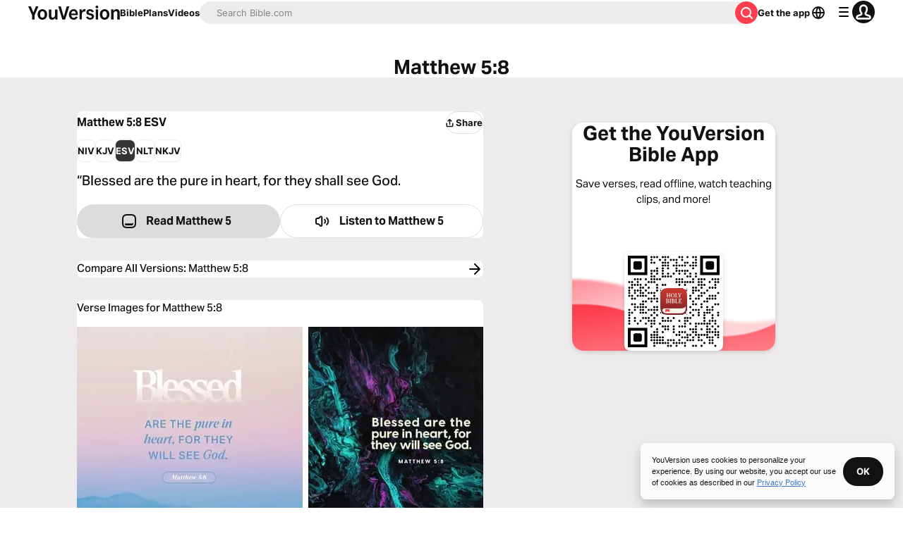

--- FILE ---
content_type: text/javascript; charset=utf-8
request_url: https://app.link/_r?sdk=web2.86.5&branch_key=key_live_jpmoQCKshT4dmEI1OZyuGmlmjffQNTlA&callback=branch_callback__0
body_size: 68
content:
/**/ typeof branch_callback__0 === 'function' && branch_callback__0("1540599413131908967");